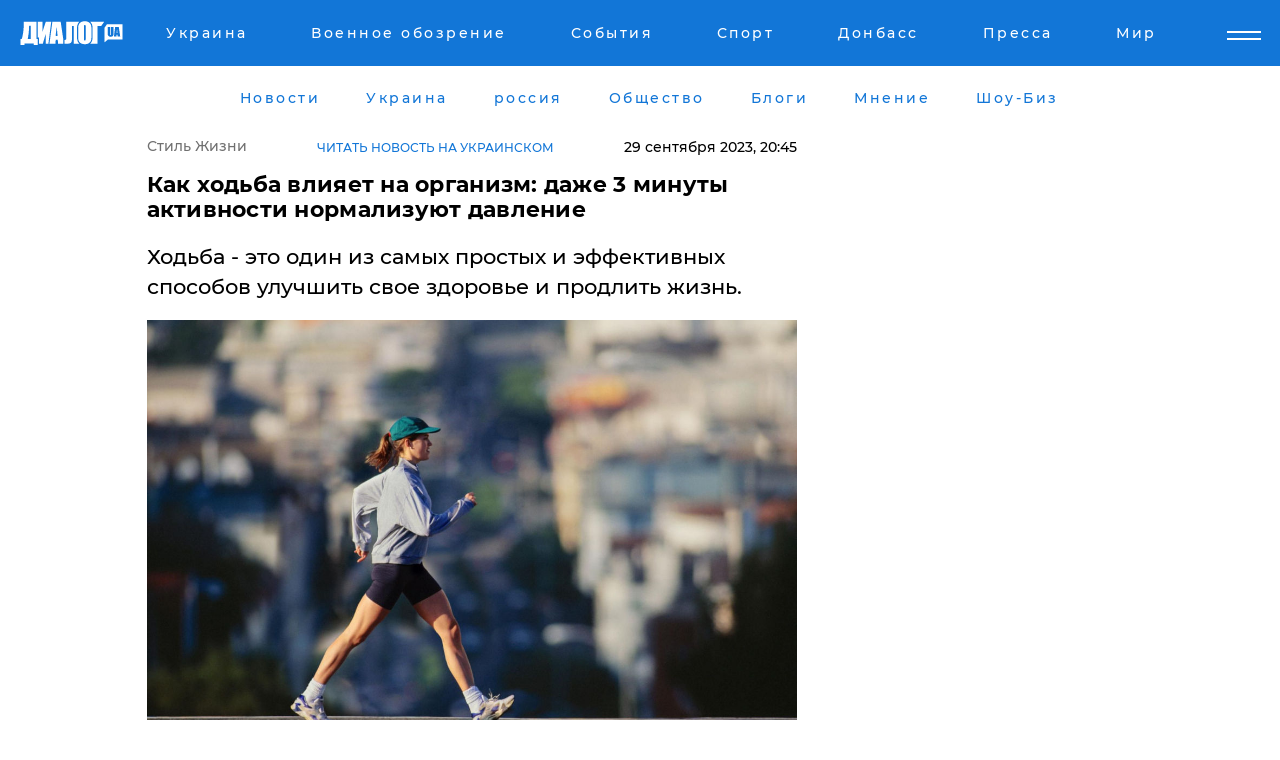

--- FILE ---
content_type: text/html; charset=UTF-8
request_url: https://life.dialog.ua/281980_1695927283
body_size: 12268
content:
<!DOCTYPE html>
<html xmlns="http://www.w3.org/1999/xhtml" dir="ltr" lang="ru" xmlns:og="http://ogp.me/ns#">
<head>
    <meta http-equiv="Content-Type" content="text/html; charset=utf-8" />
    <meta name="viewport" content="width=device-width, initial-scale=1">

    <title>​Как ходьба влияет на организм: даже 3 минуты активности нормализуют давление - | Диалог.UA</title>
    <meta name="description" content="Ходьба - это один из самых простых и эффективных способов улучшить свое здоровье и продлить жизнь.">
    <meta name="keywords" content=", польза ходьбы, чем полезна ходьба, спорт для здоровья укр нет, последние новости дня">
    <link rel="canonical" href="https://life.dialog.ua/281980_1695927283"/>
    
                        <link rel="amphtml" href="https://life.dialog.ua/281980_1695927283/amp">
            
     <meta http-equiv="x-dns-prefetch-control" content="on">
 <link rel="dns-prefetch" href="//google-analytics.com">
 <link rel="dns-prefetch" href="//connect.facebook.net">
 <link rel="dns-prefetch" href="//securepubads.g.doubleclick.net">
 <link rel="preconnect" href="//securepubads.g.doubleclick.net">
 <link rel="dns-prefetch" href="//cm.g.doubleclick.net">
 <link rel="preconnect" href="//cm.g.doubleclick.net">
 <link rel="dns-prefetch" href="//counter.yadro.ru">
 <link rel="dns-prefetch" href="//www.googletagmanager.com/">
 <link rel='dns-prefetch' href='https://ajax.googleapis.com'/>
    <meta name='yandex-verification' content='7fdab9f0679cc6c0'/>

    <!-- news_keywords (only for news/index) -->
    
    <meta name="author" content="Dialog.ua">
    <link rel="shortcut icon" href="/favicon.ico">

            <link rel="stylesheet" href="/css/style.min.css?ver=12" type="text/css">
    
    <style>
        /** =================== MONTSERRAT =================== **/

        /** Montserrat Thin **/
        @font-face {
            font-family: "Montserrat";
            font-display: swap;
            font-weight: 100;
            font-style: normal;
            src: url("/css/fonts/Montserrat-Thin.woff2") format("woff2"),
            url("/css/fonts/Montserrat-Thin.woff") format("woff");
        }

        /** Montserrat Thin-Italic **/
        @font-face {
            font-family: "Montserrat";
            font-display: swap;
            font-weight: 100;
            font-style: italic;
            src: url("/css/fonts/Montserrat-ThinItalic.woff2") format("woff2"),
            url("/css/fonts/Montserrat-ThinItalic.woff") format("woff");
        }

        /** Montserrat Light **/
        @font-face {
            font-family: "Montserrat";
            font-display: swap;
            font-weight: 300;
            font-style: normal;
            src: url("/css/fonts/Montserrat-Light.woff2") format("woff2"),
            url("/css/fonts/Montserrat-Light.woff") format("woff");
        }

        /** Montserrat Light-Italic **/
        @font-face {
            font-family: "Montserrat";
            font-display: swap;
            font-weight: 300;
            font-style: italic;
            src: url("/css/fonts/Montserrat-LightItalic.woff2") format("woff2"),
            url("/css/fonts/Montserrat-LightItalic.woff") format("woff");
        }


        /** Montserrat Medium **/
        @font-face {
            font-family: "Montserrat";
            font-display: swap;
            font-weight: 500;
            font-style: normal;
            src: url("/css/fonts/Montserrat-Medium.woff2") format("woff2"),
            url("/css/fonts/Montserrat-Medium.woff") format("woff");
        }

        /** Montserrat Bold **/
        @font-face {
            font-family: "Montserrat";
            font-display: swap;
            font-weight: 600;
            font-style: normal;
            src: url("/css/fonts/Montserrat-Bold.woff2") format("woff2"),
            url("/css/fonts/Montserrat-Bold.woff") format("woff");
        }

        /** Montserrat ExtraBold **/
        @font-face {
            font-family: "Montserrat";
            font-display: swap;
            font-weight: 800;
            font-style: normal;
            src: url("/css/fonts/Montserrat-ExtraBold.woff2") format("woff2"),
            url("/css/fonts/Montserrat-ExtraBold.woff") format("woff");
        }
    </style>

    <!-- og meta -->
    <!-- Facebook Meta -->
    <meta property="fb:app_id" content="1010365385685044" />
    <meta property="og:url" content="https://life.dialog.uahttps://life.dialog.ua/281980_1695927283" />
    <meta property="og:site_name" content="Диалог.UA" />
    <meta property="og:title" content='​Как ходьба влияет на организм: даже 3 минуты активности нормализуют давление' />
    <meta property="og:type" content="article">
    <meta property="og:description" content='Ходьба - это один из самых простых и эффективных способов улучшить свое здоровье и продлить жизнь.' />
    <meta property="og:image" content="https://life.dialog.ua/images/news/073f58f5e87b9351713fc0c4dcfa87d6.jpg" />
            <meta property="og:image:width" content="1200" />
        <meta property="og:image:height" content="798" />
    <!-- Twitter Meta -->
<meta name="twitter:card" content="summary_large_image">
<meta name="twitter:site" content="@Dialog_UA">
<meta name="twitter:creator" content="@Dialog_UA">
<meta name="twitter:title" content="​Как ходьба влияет на организм: даже 3 минуты активности нормализуют давление">
<meta name="twitter:description" content="Ходьба - это один из самых простых и эффективных способов улучшить свое здоровье и продлить жизнь.">
<meta name="twitter:image" content="https://life.dialog.ua/images/news/073f58f5e87b9351713fc0c4dcfa87d6.jpg">
<meta name="twitter:domain" content="life.dialog.ua>">    <meta name="google-site-verification" content="jZKJrW_rC4oKR50hCSQ9LFM1XjJbWaQQnPgLYvrSx00" />

    <!-- Google tag (gtag.js) -->
    <script async src="https://www.googletagmanager.com/gtag/js?id=G-HJDW518ZWK" type="be833e2c1ebd979ed8d80847-text/javascript"></script>
    <script type="be833e2c1ebd979ed8d80847-text/javascript">
      window.dataLayer = window.dataLayer || [];
      function gtag(){dataLayer.push(arguments);}
      gtag('js', new Date());

      gtag('config', 'G-HJDW518ZWK');
    </script>
    
    <link rel="manifest" href="/manifest.json">

    <link rel="alternate" hreflang="ru" href="https://life.dialog.ua/281980_1695927283" /><link rel="alternate" hreflang="uk" href="https://life.dialog.ua/ukr/281980_1695927283" />
    
    <link rel="apple-touch-icon" href="/img/apple-touch-icon.png">

    </head>
<body>
<div class="overlay"></div>

<div class="header_contn">
    <header class="sticky">
        <div class="container">
            <div class="header-content">
                <div class="header-logo">

                    
                    
                    <a href="https://www.dialog.ua" class="logo">
                        <img src="/css/images/logo.svg" class="logo-main" alt="" width="103" height="24">
                    </a>
                </div>

                <nav>
                    <div class="nav-menu">
                        <ul class="main-menu">
                                                                <li><a href="https://www.dialog.ua/ukraine"><span>Украина</span></a></li>
                                                                    <li><a href="https://www.dialog.ua/war"><span>Военное обозрение</span></a></li>
                                                                    <li><a href="https://daily.dialog.ua/"><span>События</span></a></li>
                                                                    <li><a href="https://sport.dialog.ua/"><span>Спорт</span></a></li>
                                                                    <li><a href="https://www.dialog.ua/tag/274"><span>Донбасс</span></a></li>
                                                                    <li><a href="https://www.dialog.ua/press-release"><span>Пресса</span></a></li>
                                                                    <li><a href="https://www.dialog.ua/world"><span>Мир</span></a></li>
                                                        </ul>
                    </div>

                    <span class="mask"></span>
                </nav>

            </div>
    </div>
    <!-- выпадающее меню -->
    <div class="mobile-nav-wrap" role="navigation">
        <div class="mobile-header-nav ">

            <div class="menu-content">

                <div class="mobile-menu-head">

                    <a class="mobile-menu-head__close" href="#">
                        <img src="/css/images/menu-close.svg" alt="">
                    </a>

                    <span class="mobile-menu-head__logo"><a href=""> <img src="/css/images/logo.svg" alt=""></a></span>

                    <div class="language-selection__mob-menu"><a href="">UA</a></div>
                </div>

                
                <div class="menu-column">
                                                                                <span class="menu-column__title">Главная</span>
                                        <ul>

                                                    <li><a href="https://www.dialog.ua/news"><span>Все новости</span></a></li>
                                                    <li><a href="https://www.dialog.ua/russia"><span>россия</span></a></li>
                                                    <li><a href="https://www.dialog.ua/world"><span>Мир</span></a></li>
                                                    <li><a href="https://www.dialog.ua/war"><span>Военное обозрение</span></a></li>
                                                    <li><a href="https://www.dialog.ua/science"><span>Наука и Техника</span></a></li>
                                                    <li><a href="https://www.dialog.ua/business"><span>Экономика</span></a></li>
                                                    <li><a href="https://www.dialog.ua/opinion"><span>Мнение</span></a></li>
                                                    <li><a href="https://www.dialog.ua/blogs"><span>Блоги</span></a></li>
                                                    <li><a href="https://www.dialog.ua/press-release"><span>Пресса</span></a></li>
                                                    <li><a href="https://showbiz.dialog.ua/"><span>Шоу-биз</span></a></li>
                                                    <li><a href="https://www.dialog.ua/health"><span>Здоровье</span></a></li>
                                                    <li><a href="https://www.dialog.ua/ukraine"><span>Украина</span></a></li>
                                                    <li><a href="https://sport.dialog.ua/"><span>Спорт</span></a></li>
                                                    <li><a href="https://www.dialog.ua/culture"><span>Культура</span></a></li>
                                                    <li><a href="https://www.dialog.ua/tag/304"><span>Беларусь</span></a></li>
                                            </ul>
                                    </div>
                
                <div class="menu-column">
                                        <span class="menu-column__title">Города</span>
                                        <ul>

                                                    <li><a href="https://www.dialog.ua/tag/18"><span>Донецк</span></a></li>
                                                    <li><a href="https://www.dialog.ua/tag/28"><span>Луганск</span></a></li>
                                                    <li><a href="https://www.dialog.ua/tag/23"><span>Киев</span></a></li>
                                                    <li><a href="https://www.dialog.ua/tag/29"><span>Харьков</span></a></li>
                                                    <li><a href="https://www.dialog.ua/tag/30"><span>Днепр</span></a></li>
                                                    <li><a href="https://www.dialog.ua/tag/34"><span>Львов</span></a></li>
                                                    <li><a href="https://www.dialog.ua/tag/33"><span>Одесса</span></a></li>
                                            </ul>
                                    </div>
                
                <div class="menu-column">
                                        <span class="menu-column__title">Война на Донбассе и в Крыму</span>
                                        <ul>

                                                    <li><a href="https://www.dialog.ua/tag/154"><span>"ДНР"</span></a></li>
                                                    <li><a href="https://www.dialog.ua/tag/156"><span>"ЛНР"</span></a></li>
                                                    <li><a href="https://www.dialog.ua/tag/2"><span>Оккупация Крыма</span></a></li>
                                                    <li><a href="https://www.dialog.ua/tag/27"><span>Новости Крыма</span></a></li>
                                                    <li><a href="https://www.dialog.ua/tag/274"><span>Донбасс</span></a></li>
                                                    <li><a href="https://www.dialog.ua/tag/116"><span>Армия Украины</span></a></li>
                                            </ul>
                                    </div>
                
                <div class="menu-column">
                                        <span class="menu-column__title">Лайф стайл</span>
                                        <ul>

                                                    <li><a href="https://www.dialog.ua/health"><span>Здоровье</span></a></li>
                                                    <li><a href="https://www.dialog.ua/donation.html"><span>Помощь проекту</span></a></li>
                                                    <li><a href="https://life.dialog.ua/"><span>Стиль Диалога</span></a></li>
                                                    <li><a href="https://showbiz.dialog.ua/"><span>Шоу-биз</span></a></li>
                                                    <li><a href="https://www.dialog.ua/culture"><span>Культура</span></a></li>
                                                    <li><a href="https://news.dialog.ua/"><span>Общество</span></a></li>
                                            </ul>
                                    </div>
                
                <div class="menu-column">
                                        <span class="menu-column__title">Преса</span>
                                        <ul>

                                                    <li><a href="https://www.dialog.ua/press-release"><span>Преса</span></a></li>
                                            </ul>
                                    </div>
                
                <div class="menu-column">
                                        <span class="menu-column__title">Авторское</span>
                                        <ul>

                                                    <li><a href="https://www.dialog.ua/opinion"><span>Мнение</span></a></li>
                                                    <li><a href="https://www.dialog.ua/blogs"><span>Блоги</span></a></li>
                                                    <li><a href="https://www.dialog.ua/tag/63"><span>ИноСМИ</span></a></li>
                                            </ul>
                                    </div>
                
            </div>

        </div>
    </div>

    
        <a class="mobile-menu-toggle js-toggle-menu hamburger-menu button" href="#">
            <span class="menu-item menu-item-1"></span>
            <span class="menu-item"></span>
        </a>

        <div class="language-selection language-selection--mobile">
            <a href="/ukr">
                UA            </a>
        </div>
    </header>
</div>


    <!-- MAIN PART -->
<main class="">
    <div class="container">

        <div class="top-content-menu">
            <div class="top-content-menu__nav">
                <ul>
                                                <li><a href="https://www.dialog.ua/news"><span>Новости</span></a></li>
                                                    <li><a href="https://www.dialog.ua/ukraine"><span>Украина</span></a></li>
                                                    <li><a href="https://www.dialog.ua/russia"><span>россия</span></a></li>
                                                    <li><a href="https://news.dialog.ua"><span>Общество</span></a></li>
                                                    <li><a href="https://www.dialog.ua/blogs"><span>Блоги</span></a></li>
                                                    <li><a href="https://www.dialog.ua/opinion"><span>Мнение</span></a></li>
                                                    <li><a href="https://showbiz.dialog.ua/"><span>Шоу-Биз</span></a></li>
                                        </ul>
            </div>

            <span class="mask"></span>
        </div>

        <div class="section-content section_news">

            
    <div class="main-content news_main_content">
        <div class="content content--new-inner news_content_blok  news_innner">



            
                
            
            <!-- update news button -->
            <div class="new-head">
                <script type="application/ld+json">
    {
        "@context": "http://schema.org",
        "@type": "NewsArticle",
        "mainEntityOfPage":{
            "@type":"WebPage",
            "@id":"https://life.dialog.ua/281980_1695927283"
        },
        "headline": "​Как ходьба влияет на организм: даже 3 минуты активности нормализуют давление",
                 "image": {
            "@type": "ImageObject",
            "representativeOfPage": "true",
            "url": "https://life.dialog.ua/images/news/073f58f5e87b9351713fc0c4dcfa87d6.jpg",
            "width": 1200,
            "height": 798        },
                    "datePublished": "2023-09-29T20:45:58+03:00",
                 "dateModified": "2023-09-29T11:02:28+03:00",
        
                "author": {
            "@type": "Person",
            "name": "Анастасія Югова",
            "url": "https://www.dialog.ua/author/Anastasia_Yugova"
        },
            
        "publisher": {
                "@type": "Organization",
                "name": "Dialog.ua",
                "logo": {
                    "@type": "ImageObject",
                    "url": "https://www.dialog.ua/img/publisher_logo.jpg",
                    "width": 309,
                    "height": 148
                }
            },

        "description": "Ходьба - это один из самых простых и эффективных способов улучшить свое здоровье и продлить жизнь.",
        "articleBody": "Ходьба&lt;br&gt;оказывает положительное влияние на различные системы организма, такие как&lt;br&gt;сердечно-сосудистая, дыхательная, опорно-двигательная, нервная и эндокринная.Основные преимущества ходьбы - Укрепление&lt;br&gt;мышц и суставов, улучшение силы и гибкости тела, снижение риска развития&lt;br&gt;артрита и других заболеваний опорно-двигательного аппарата.- Укрепление&lt;br&gt;костей и предотвращение остеопороза, особенно у женщин в постменопаузальном&lt;br&gt;периоде.-&lt;br&gt;Поддержание здорового веса, ускорение обмена веществ, сжигание калорий и потеря&lt;br&gt;лишних килограммов. Ходьба помогает контролировать аппетит и регулировать&lt;br&gt;уровень сахара в крови.- Повышение&lt;br&gt;уровня энергии и физической активности, улучшение настроения и психологического&lt;br&gt;состояния. Ходьба способствует выработке эндорфинов - гормонов счастья, которые&lt;br&gt;снижают стресс и депрессию.- Снижение&lt;br&gt;риска развития сердечно-сосудистых заболеваний, таких как гипертония,&lt;br&gt;ишемическая болезнь сердца, инфаркт миокарда и инсульт. Ходьба улучшает работу&lt;br&gt;сердца, укрепляет стенки сосудов, нормализует давление и холестерин в крови.-&lt;br&gt;Профилактика онкологических заболеваний, таких как рак молочной железы, толстой&lt;br&gt;кишки, легких и простаты. Ходьба стимулирует иммунную систему, уменьшает&lt;br&gt;воспалительные процессы в организме и предотвращает повреждение ДНК-клеток.За 3 минуты&lt;br&gt;ходьбы снижается кровяное давление. 5 минут на свежем воздухе повышают&lt;br&gt;настроение. Если гулять&lt;br&gt;на свежем воздухе 10 минут, то можно улучшить творческое мышление, а за 15&lt;br&gt;минут ходьбы после еды – снизить уровень сахара в крови. 30 минут&lt;br&gt;после еды помогают снизить вес (в зависимости от скорости ходьбы). За 40 минут&lt;br&gt;снижается риск развития ишемической болезни сердца у пожилых людей. А проведенные&lt;br&gt;на улице 90 минут снижают количество депрессивных мыслей.Для&lt;br&gt;достижения максимальной пользы от ходьбы рекомендуется выбирать комфортную&lt;br&gt;обувь и одежду, подходящую для погодных условий, ходить регулярно и по&lt;br&gt;возможности увеличивать темп и продолжительность прогулок. Средняя норма шагов&lt;br&gt;в день для взрослого человека составляет около 10 тысяч шагов или около 8&lt;br&gt;километров. Однако этот показатель может варьироваться в зависимости от&lt;br&gt;индивидуальных особенностей организма, целей и задач ходьбы. Ранее сообщалось,&lt;br&gt;что&amp;nbsp;шведская ходьба&amp;nbsp;с палками – это вид физической активности, который требует&lt;br&gt;специальной техники и оборудования.А нейробиолог&lt;br&gt;Шейн О&#039;Мара&amp;nbsp;напомнила, что прямохождение, которое присуще человеку, связано с&lt;br&gt;развитием мозга и определяет наше восприятие мира.",
        "keywords": "польза ходьбы, чем полезна ходьба, спорт для здоровья"
        }

</script>
                
    <script type="application/ld+json">
    {
        "@context": "http://schema.org",
        "@type": "BreadcrumbList",
        "itemListElement": [
            {
                "@type": "ListItem",
                "position": 1,
                "item": {
                    "@id": "https://life.dialog.ua",
                    "name": "Стиль Жизни"
                }
            }
        ]
    }
</script>

                                    <div class="breadcrumbs">
                        <a href="/">Стиль Жизни</a>
                    </div>
                

                                    <div class="read-another-language">
                        <a href="https://life.dialog.ua/ukr/281980_1695927283">Читать новость на украинском</a>
                    </div>
                
                <span class="new-head__date">
                    29 сентября 2023, 20:45                </span>
            </div>

            
            <div class="new-inner inner_news">

                <h1>​Как ходьба влияет на организм: даже 3 минуты активности нормализуют давление</h1>

                <p class="preview">Ходьба - это один из самых простых и эффективных способов улучшить свое здоровье и продлить жизнь.</p>

                <p><img src="https://www.dialog.ua/images/news/073f58f5e87b9351713fc0c4dcfa87d6.jpg" alt="​Как ходьба влияет на организм: даже 3 минуты активности нормализуют давление" /></p>
                
                        <div class="banner banner--news align-center align-center" style="">
        <script async src="https://pagead2.googlesyndication.com/pagead/js/adsbygoogle.js?client=ca-pub-3695032019363550" crossorigin="anonymous" type="be833e2c1ebd979ed8d80847-text/javascript"></script>
<!-- Под фото новость Десктоп -->
<ins class="adsbygoogle"
     style="display:block"
     data-ad-client="ca-pub-3695032019363550"
     data-ad-slot="1996806517"
     data-ad-format="auto"
     data-full-width-responsive="true"></ins>
<script type="be833e2c1ebd979ed8d80847-text/javascript">
     (adsbygoogle = window.adsbygoogle || []).push({});
</script>    </div>
                
                

                                                    
                
                <p>Ходьба
оказывает положительное влияние на различные системы организма, такие как
сердечно-сосудистая, дыхательная, опорно-двигательная, нервная и эндокринная.</p><p><strong>Основные </strong><strong>преимущества ходьбы</strong> </p>        <div class="news-content-ad align-center" style="">
        <script async src="https://pagead2.googlesyndication.com/pagead/js/adsbygoogle.js?client=ca-pub-3695032019363550" crossorigin="anonymous" type="be833e2c1ebd979ed8d80847-text/javascript"></script>
<!-- В тело новости проверка Диалог -->
<ins class="adsbygoogle"
     style="display:block"
     data-ad-client="ca-pub-3695032019363550"
     data-ad-slot="7403794482"
     data-ad-format="auto"
     data-full-width-responsive="true"></ins>
<script type="be833e2c1ebd979ed8d80847-text/javascript">
     (adsbygoogle = window.adsbygoogle || []).push({});
</script>    </div>
<p>- Укрепление
мышц и суставов, улучшение силы и гибкости тела, снижение риска развития
артрита и других заболеваний опорно-двигательного аппарата.</p><p>- Укрепление
костей и предотвращение остеопороза, особенно у женщин в постменопаузальном
периоде.</p><p>-
Поддержание здорового веса, ускорение обмена веществ, сжигание калорий и потеря
лишних килограммов. Ходьба помогает контролировать аппетит и регулировать
уровень сахара в крови.</p><p>- Повышение
уровня энергии и физической активности, улучшение настроения и психологического
состояния. Ходьба способствует выработке эндорфинов - гормонов счастья, которые
снижают стресс и депрессию.</p><p>- Снижение
риска развития сердечно-сосудистых заболеваний, таких как гипертония,
ишемическая болезнь сердца, инфаркт миокарда и инсульт. Ходьба улучшает работу
сердца, укрепляет стенки сосудов, нормализует давление и холестерин в крови.</p><p>-
Профилактика онкологических заболеваний, таких как рак молочной железы, толстой
кишки, легких и простаты. Ходьба стимулирует иммунную систему, уменьшает
воспалительные процессы в организме и предотвращает повреждение ДНК-клеток.</p><p>За <strong>3 минуты
ходьбы</strong> снижается кровяное давление. <strong>5 минут</strong> на свежем воздухе повышают
настроение. </p><p>Если гулять
на свежем воздухе <strong>10 минут</strong>, то можно улучшить творческое мышление, а за <strong>15
минут</strong> ходьбы после еды – снизить уровень сахара в крови. </p><p><strong>30 минут</strong>
после еды помогают снизить вес (в зависимости от скорости ходьбы). За <strong>40 минут</strong>
снижается риск развития ишемической болезни сердца у пожилых людей. А проведенные
на улице <strong>90 минут</strong> снижают количество депрессивных мыслей.</p><p>Для
достижения максимальной пользы от ходьбы рекомендуется выбирать комфортную
обувь и одежду, подходящую для погодных условий, ходить регулярно и по
возможности увеличивать темп и продолжительность прогулок. <strong>Средняя норма </strong>шагов
в день для взрослого человека составляет около <strong>10 тысяч шагов</strong> или около <strong>8
километров.</strong> Однако этот показатель может варьироваться в зависимости от
индивидуальных особенностей организма, целей и задач ходьбы. </p><p><em>Ранее сообщалось,
что&nbsp;</em><a href="https://life.dialog.ua/281367_1695066204">шведская ходьба</a><em>&nbsp;с палками – это вид физической активности, который требует
специальной техники и оборудования.</em></p><p><em>А нейробиолог
Шейн О'Мара&nbsp;</em><a href="https://life.dialog.ua/242328_1639589183">напомнила</a><em>, что прямохождение, которое присуще человеку, связано с
развитием мозга и определяет наше восприятие мира.</em></p>
                                                            <span class="author">Автор:
                        <a target="_blank" href="https://www.dialog.ua/author/Anastasia_Yugova">Анастасія Югова</a>                    </span>
                                                </div>

                            <div class="tags">
                                            <a target="_blank" href="https://www.dialog.ua/tag/147">Медицина</a>                                            <a target="_blank" href="https://www.dialog.ua/tag/227">Общество</a>                                    </div>
            
            <div class="share">
                <div class="socials">
                    <button class="open-comments mobile-hide">+ Добавить Комментарий</button>
                    <div class="shareaholic-canvas" data-app="share_buttons" data-app-id="26969635"></div>
                </div>
            </div>

            
            
                        <div class="banner mobile-hide align-center" style="width: 650px;">
        <!-- Вниз новости НВ Дизайн Диалог Декстоп -->
<ins class="adsbygoogle"
     style="display:block"
     data-ad-client="ca-pub-3660307541539783"
     data-ad-slot="3521732345"
     data-ad-format="auto"
     data-full-width-responsive="true"></ins>
<script type="be833e2c1ebd979ed8d80847-text/javascript">
     (adsbygoogle = window.adsbygoogle || []).push({});
</script>    </div>
                
            



            
                            <h2 class="margin-small"><a href="https://www.dialog.ua/news">Последние новости</a></h2>
<div class="news last-news">
    
        <div class="new-item">
            <p>
                <a href="https://life.dialog.ua/326666_1767709448">Зимняя апатия или тревожный сигнал организма: что скрывается за усталостью – разъясняет эксперт</a>                            </p>
            <span class="new-item__time">16:28</span>
        </div>

    
        <div class="new-item">
            <p>
                <a href="https://life.dialog.ua/326590_1767585923">Илон Маск: как один человек меняет будущее технологий, космоса и человечества</a>                <span class="new-item__icon">Сюжет</span>            </p>
            <span class="new-item__time">06:05</span>
        </div>

    
        <div class="new-item">
            <p>
                <a href="https://life.dialog.ua/326415_1767197861">Ученые назвали неочевидную угрозу для здоровья человека: она опаснее, чем инфаркт</a>                            </p>
            <span class="new-item__time">18:30</span>
        </div>

    
        <div class="new-item">
            <p>
                <a href="https://life.dialog.ua/326338_1767094728">Как правильно встречать Новый год под знаком Красной Огненной Лошади: символы и традиции</a>                            </p>
            <span class="new-item__time">13:50</span>
        </div>

    
        <div class="new-item">
            <p>
                <a href="https://life.dialog.ua/325988_1766509749">Павел Дуров готов оплатить женщинам ЭКО: миллиардер перечислил условия</a>                            </p>
            <span class="new-item__time">19:28</span>
        </div>

    
        <div class="new-item">
            <p>
                <a href="https://life.dialog.ua/325971_1766499685">Ученые нашли "вкусное" вещество, способное замедлить биологическое старение организма: результаты исследования </a>                            </p>
            <span class="new-item__time">16:29</span>
        </div>

    
        <div class="new-item">
            <p>
                <a href="https://life.dialog.ua/325920_1766423129">"Зрадники" на Sweet TV: українська адаптація The Traitors у замку Шенборнів</a>                            </p>
            <span class="new-item__time">19:05</span>
        </div>

    
        <div class="new-item">
            <p>
                <a href="https://life.dialog.ua/325778_1766151851">Японские ученые приблизились к созданию лекарства от рака: в чем уникальность древесных жаб – СМИ</a>                            </p>
            <span class="new-item__time">15:48</span>
        </div>

    
        <div class="new-item">
            <p>
                <a href="https://life.dialog.ua/325717_1766068665">В Чернобыльском заповеднике нашли гнездо орлана-белохвоста, занесенного в Красную книгу и запечатленного на монетах НБУ</a>                            </p>
            <span class="new-item__time">16:47</span>
        </div>

    
        <div class="new-item">
            <p>
                <a href="https://life.dialog.ua/325179_1765287018">Сколько украинцы в этом году заплатят за блюда для рождественского стола – эксперты ИАЭ назвали цену</a>                            </p>
            <span class="new-item__time">15:41</span>
        </div>

    
        <div class="new-item">
            <p>
                <a href="https://life.dialog.ua/325128_1765207381">Эксперт рассказал, как Путин пытается достичь своей главной цели по Украине "изощренным" способом</a>                            </p>
            <span class="new-item__time">17:35</span>
        </div>

    
        <div class="new-item">
            <p>
                <a href="https://life.dialog.ua/324987_1764934070">Овощи борщевого набора резко подешевели: эксперт объяснил причины и спрогнозировал, когда цена вырастет</a>                            </p>
            <span class="new-item__time">13:37</span>
        </div>

    
        <div class="new-item">
            <p>
                <a href="https://life.dialog.ua/324967_1764901007">Інтер’єр із заплющеними очима: як запахи впливають на сприйняття простору</a>                            </p>
            <span class="new-item__time">04:16</span>
        </div>

    
        <div class="new-item">
            <p>
                <a href="https://life.dialog.ua/324880_1764770133">Украинцы страдают бессонницей: почему опасно принимать снотворное без консультаций с врачом – эксперт</a>                            </p>
            <span class="new-item__time">16:02</span>
        </div>

    
        <div class="new-item">
            <p>
                <a href="https://life.dialog.ua/324648_1764345246">Нейромаркетинг красоты: Антонина Луняк и её уникальная методика перманентного макияжа</a>                            </p>
            <span class="new-item__time">17:54</span>
        </div>

    


</div>

<div class="show-more  show-more--margin show-more--large show-more--last-categories active_more">
    <a href="#">Смотреть ещё</a>
</div>
<form class="load_more_data">
    <input type="hidden" name="offset" value="15">
    <input type="hidden" name="limit" value="15">
    <input type="hidden" name="location" value="8" >
    <input type="hidden" name="locale" value="ru" >
    
            <input type="hidden" name="val" value="30">
        </form>

            

            
                
            

        </div>

        <aside>


            
                        <div class="banner align-center" style="width: 300px;">
        <script async src="https://pagead2.googlesyndication.com/pagead/js/adsbygoogle.js" type="be833e2c1ebd979ed8d80847-text/javascript"></script>
<!-- Правая колонка проверка 300 Диалог -->
<ins class="adsbygoogle"
     style="display:block"
     data-ad-client="ca-pub-3660307541539783"
     data-ad-slot="4092939786"
     data-ad-format="auto"
     data-full-width-responsive="true"></ins>
<script type="be833e2c1ebd979ed8d80847-text/javascript">
     (adsbygoogle = window.adsbygoogle || []).push({});
</script>    </div>

            
            <h2><a href="https://www.dialog.ua">Главные новости</a></h2>

            <div class="side-news">

                                <div class="new-side-item">
            <p><a href="https://life.dialog.ua/323700_1762782359">Новый рекорд: СМИ узнали, какие продукты в Украине за время войны подорожали больше всего </a></p>
        </div>
            <div class="new-side-item">
            <p><a href="https://life.dialog.ua/323690_1762778300">​Как сохранить тепло в квартире зимой: лайфхаки, которые помогут при отключении отопления</a></p>
        </div>
            <div class="new-side-item">
            <p><a href="https://life.dialog.ua/315829_1750842494">Как выжить под завалами после обстрелов РФ: пошаговая инструкция от ЮНИСЕФ и военных медиков Украины</a></p>
        </div>
            <div class="new-side-item">
            <p><a href="https://life.dialog.ua/314826_1749040729">Украина открывает двери медицинскому каннабису – первое разрешение на импорт уже выдано</a></p>
        </div>
            <div class="new-side-item">
            <p><a href="https://life.dialog.ua/307524_1736345256">В Украине зарегистрировали первые лекарства на основе каннабиса: какие препараты будут доступны</a></p>
        </div>
            <div class="new-side-item">
            <p><a href="https://life.dialog.ua/307405_1736158583">В Китае зафиксировали вспышку вируса, похожего на COVID-19: власти КНР подтвердли худшее</a></p>
        </div>
            <div class="new-side-item">
            <p><a href="https://life.dialog.ua/307371_1736095568">К России вплотную подобрался новый опасный вирус, против которого нет лекарств и вакцины </a></p>
        </div>
            <div class="new-side-item">
            <p><a href="https://life.dialog.ua/305832_1733282329">​Старая традиция наших предков: ЮНЕСКО внесла еще один элемент из Украины в список достояний</a></p>
        </div>
            <div class="new-side-item">
            <p><a href="https://life.dialog.ua/301747_1726640305">В Украине обнаружен тигровый комар – переносчик лихорадки Западного Нила</a></p>
        </div>
            <div class="new-side-item">
            <p><a href="https://life.dialog.ua/294262_1714663298">Появилось видео номера Украины на "Евровидении – 2024": букмекеры сразу повысили шансы</a></p>
        </div>
                </div>

            
                        <div class="banner align-center" style="">
        <script async src="https://pagead2.googlesyndication.com/pagead/js/adsbygoogle.js?client=ca-pub-3695032019363550" crossorigin="anonymous" type="be833e2c1ebd979ed8d80847-text/javascript"></script>
<!-- Мобильный низ новости Диалог -->
<ins class="adsbygoogle"
     style="display:block"
     data-ad-client="ca-pub-3695032019363550"
     data-ad-slot="4039264547"
     data-ad-format="auto"
     data-full-width-responsive="true"></ins>
<script type="be833e2c1ebd979ed8d80847-text/javascript">
     (adsbygoogle = window.adsbygoogle || []).push({});
</script>    </div>

            



                        <h2>Мнения</h2>

<div class="opinions users-side">

                <div class="user-item">
                                        <a href="https://www.dialog.ua/person/Olexandr_Musiienko" class="user-item__head">
                                            <span class="user-item__avatar">
                            <img width="42px" height="42px" data-src="/images/person/43d93b8bde5995972aad2b6ed00693a3.jpg" src="" />                        </span>
                                        <span class="user-item__name">
                                            <span>Александр Мусиенко</span>
                                            <span><p>Политический консультант, эксперт</p></span></span>
                </a>
            
            <p>

                                    <a href="https://www.dialog.ua/opinion/327062_1768338278"><span>Мусиенко назвал "козырь" Путина, который "сыграет" против него и принесет России поражение в войне</span></a>
                
            </p>

        </div>
            <div class="user-item">
                                        <a href="https://www.dialog.ua/person/Yigal_Levin" class="user-item__head">
                                            <span class="user-item__avatar">
                            <img width="42px" height="42px" data-src="/images/person/c3dcdf44c92418327cb9434c552edcc1.jpg" src="" />                        </span>
                                        <span class="user-item__name">
                                            <span>Игаль Левин</span>
                                            <span><p>Военный аналитик,&nbsp;офицер Армии обороны Израиля&nbsp;</p></span></span>
                </a>
            
            <p>

                                    <a href="https://www.dialog.ua/opinion/327056_1768332465"><span>Левин назвал проблему, которую Украине нужно быстрее решить, чтобы выстоять в войне: "Так не работает"</span></a>
                
            </p>

        </div>
            <div class="user-item">
                                        <a href="https://www.dialog.ua/person/Social_Media" class="user-item__head">
                                            <span class="user-item__avatar">
                            <img width="42px" height="42px" data-src="/images/person/5dec9b454fcbbe8605897d97471c6539.jpg" src="" />                        </span>
                                        <span class="user-item__name">
                                            <span>Сеть</span>
                                            <span></span></span>
                </a>
            
            <p>

                                    <a href="https://www.dialog.ua/opinion/327051_1768326777"><span>Гудков рассказал о тех, кто готов сдать Путина, когда настанет подходящий момент: "Вот это предательство возможно..."</span></a>
                
            </p>

        </div>
    </div>

<div class="show-more show-more--left show-more--margin">
    <a href="https://www.dialog.ua/opinion">Смотреть ещё</a>
</div>


<h2>Блоги</h2>

<div class="blogs users-side">
                <div class="user-item">
                            <a href="https://www.dialog.ua/person/Yurii_Shvets" class="user-item__head">
                                            <span class="user-item__avatar">
                            <img width="42px" height="42px" data-src="/images/person/1e2f8d91edbeac4b9be094576524e19b.jpg" src="" />                        </span>
                                        <span class="user-item__name">
                                            <span>Юрий Швец</span>
                                            <span><p>Экономический и военный аналитик</p></span></span>
                </a>
                        <p>
                                    <a href="https://www.dialog.ua/blogs/327026_1768311311"><span>Швец заинтриговал ответом на вопрос, может ли Трамп отдать приказ о задержании Путина: "Расшифровали это..."</span></a>
                
            </p>
        </div>
            <div class="user-item">
                            <a href="https://www.dialog.ua/person/Oleg_Zhdanov" class="user-item__head">
                                            <span class="user-item__avatar">
                            <img width="42px" height="42px" data-src="/images/person/c99f12aba18f2d5cd35454758b5361e8.jpg" src="" />                        </span>
                                        <span class="user-item__name">
                                            <span>Олег Жданов</span>
                                            <span><p>Военный эксперт,&nbsp;полковник запаса, блогер</p></span></span>
                </a>
                        <p>
                                    <a href="https://www.dialog.ua/blogs/327008_1768294835"><span>Жданов "очертил" приблизительные границы России после событий, которые уже происходят: "В Москве цейтнот"</span></a>
                
            </p>
        </div>
            <div class="user-item">
                            <a href="https://www.dialog.ua/person/Michael_Nacke" class="user-item__head">
                                            <span class="user-item__avatar">
                            <img width="42px" height="42px" data-src="/images/person/01b6b70c5896a5f346fcdced23ceeb78.jpg" src="" />                        </span>
                                        <span class="user-item__name">
                                            <span>Майкл Наки </span>
                                            <span><p>Российский политолог</p></span></span>
                </a>
                        <p>
                                    <a href="https://www.dialog.ua/blogs/326997_1768247111"><span>Наки сообщил, что стоит за историей про Гренландию и чем в итоге все закончится: "Вот куда мы придем"</span></a>
                
            </p>
        </div>
    </div>
<div class="show-more show-more--left show-more--margin">
    <a href="https://www.dialog.ua/blogs">Смотреть ещё</a>
</div>
            
            
                
            

        </aside>


    </div>
</div>

    </div>

    

    <div class="container">
        <div class="bottom-menu">
            <div class="bottom-menu__left">
                <span class="dialog-logo">
                    <img width="113px" height="26px" data-src="/css/images/logo-dark.svg" src="" />                </span>
                <span class="copy">© 2026, Диалог.ua<br>Все права защищены. </span>
            </div>
            <div class="bottom-menu__ul">
                <ul>
                    <li class="dialog-logo--show">
                        <img width="113px" height="20px" data-src="/css/images/logo-dark.svg" src="" />                    </li>
                                            <li><a href="https://www.dialog.ua/news"><span>Новости</span></a></li>
                                            <li><a href="https://www.dialog.ua/ukraine"><span>Украина</span></a></li>
                                            <li><a href="https://www.dialog.ua/russia"><span>россия</span></a></li>
                                            <li><a href="https://news.dialog.ua"><span>Общество</span></a></li>
                                            <li><a href="https://www.dialog.ua/blogs"><span>Блоги</span></a></li>
                                            <li><a href="https://www.dialog.ua/opinion"><span>Мнение</span></a></li>
                                            <li><a href="https://showbiz.dialog.ua/"><span>Шоу-Биз</span></a></li>
                                            <li><a href="https://www.dialog.ua/press-release"><span>Пресса</span></a></li>
                                            <li><a href="https://www.dialog.ua/world"><span>Мир</span></a></li>
                                            <li><a href="https://www.dialog.ua/business"><span>Экономика</span></a></li>
                                            <li><a href="https://www.dialog.ua/war"><span>Военное Обозрение</span></a></li>
                                            <li><a href="https://life.dialog.ua/"><span>Стиль</span></a></li>
                                            <li><a href="https://www.dialog.ua/tag/274"><span>Новости Донбасса</span></a></li>
                                            <li><a href="https://sport.dialog.ua/"><span>Спорт</span></a></li>
                                            <li><a href="https://dialog.ua/tag/71"><span>США</span></a></li>
                                            <li><a href="https://showbiz.dialog.ua"><span>Шоубиз</span></a></li>
                                    </ul>
            </div>
        </div>
    </div>
</main>



<!-- FOOTER -->
<footer>
    <div class="container">
        <div class="footer-content">

            <ul class="footer-menu">
                <li><a href="https://www.dialog.ua/about.html">О проекте</a></li>
                <li><a href="https://www.dialog.ua/editorial.html">Редакция</a></li>
                <li><a href="https://www.dialog.ua/contacts.html">Контакты</a></li>
                <li><a href="https://www.dialog.ua/adv.html">Реклама</a></li>
                <li><a href="https://www.dialog.ua/credits.html">Персональные данные</a></li>
                <li><a href="https://www.dialog.ua/privacypolicy.html">Защита персональных данных</a></li>

            </ul>
            <span class="footer-text">Использование материалов разрешается при условии ссылки (для интернет-изданий - гиперссылки) на "<a href="https://www.dialog.ua">Диалог.ua</a>" не ниже третьего абзаца.</span>
            <span class="copy">
                    © 2026, <span>Диалог.ua.</span> Все права защищены.                </span>
        </div>

    </div>
</footer>

<!-- <div class="cookie-policy">
    <p class="cookie-policy-title">Про использование cookies</p>
    <p class="cookie-policy-text">Продолжая просматривать www.dialog.ua вы подтверждаете, что ознакомились с Правилами
        пользования сайтом и соглашаетесь на использование файлов cookies</p>
    <div class="cookie-policy-buttons">
        <a href="https://www.dialog.ua/privacypolicy.html" class="cookie-info-link ">Про файлы cookies</a>
        <button class="cookie-accept-btn">Соглашаюсь</button>
    </div>
    <button class="close-btn"></button>
</div> -->

<script defer src="/js/jquery-3.2.1.min.js" type="be833e2c1ebd979ed8d80847-text/javascript"></script>

<script async type="be833e2c1ebd979ed8d80847-text/javascript">
    var scripts = document.getElementsByTagName('script');
    var script = scripts[scripts.length - 1];

    if (document.body.clientWidth >= 1024) {
        setTimeout(function () {
            script.outerHTML += '<script src="/js/desktop-scripts.js"></sc' + 'ript>';
        }, 500);
    } else {
        setTimeout(function () {
            script.outerHTML += '<script src="/js/mobile-scripts.js"></sc' + 'ript>';
        }, 500);
    }
</script>
<script defer src="/js/scripts.js?ver=5" type="be833e2c1ebd979ed8d80847-text/javascript"></script>

<script type="be833e2c1ebd979ed8d80847-text/javascript">

    function buildScript(src, attributes) {
        var script = document.createElement('script');
        script.src = src;
        for (key in attributes) {
            script[key] = attributes[key];
        }
        document.body.appendChild(script);
    }

    function downloadJSAtOnload() {
                (function () {
            var script = document.createElement('script');
            script.src = "https://pagead2.googlesyndication.com/pagead/js/adsbygoogle.js";
                        script.async = true;
                        document.body.appendChild(script);
        })();
        
        
                buildScript("https://platform.twitter.com/widgets.js", {async: true});
        buildScript("//www.instagram.com/embed.js", {async: true});
                /*buildScript("//dsms0mj1bbhn4.cloudfront.net/assets/pub/shareaholic.js",
            { async:true,
              "data-shr-siteid": "9a6d8903fd66a0407e4ed9a92f28cdcd",
              "data-cfasync": false,
            }
            );*/


        
    }

    if (window.addEventListener)
        window.addEventListener("load", downloadJSAtOnload, false);
    else if (window.attachEvent)
        window.attachEvent("onload", downloadJSAtOnload);
    else window.onload = downloadJSAtOnload;
</script>

    <script type="text/javascript" data-cfasync="false" src="//dsms0mj1bbhn4.cloudfront.net/assets/pub/shareaholic.js"
            data-shr-siteid="9a6d8903fd66a0407e4ed9a92f28cdcd" async="async"></script>


<script src="/cdn-cgi/scripts/7d0fa10a/cloudflare-static/rocket-loader.min.js" data-cf-settings="be833e2c1ebd979ed8d80847-|49" defer></script><script defer src="https://static.cloudflareinsights.com/beacon.min.js/vcd15cbe7772f49c399c6a5babf22c1241717689176015" integrity="sha512-ZpsOmlRQV6y907TI0dKBHq9Md29nnaEIPlkf84rnaERnq6zvWvPUqr2ft8M1aS28oN72PdrCzSjY4U6VaAw1EQ==" data-cf-beacon='{"rayId":"9bdc7018fb1a61ab","version":"2025.9.1","serverTiming":{"name":{"cfExtPri":true,"cfEdge":true,"cfOrigin":true,"cfL4":true,"cfSpeedBrain":true,"cfCacheStatus":true}},"token":"1fc2a877def342f8a2006fcbd93f5ff5","b":1}' crossorigin="anonymous"></script>
</body>

</html>


--- FILE ---
content_type: text/html; charset=utf-8
request_url: https://www.google.com/recaptcha/api2/aframe
body_size: 267
content:
<!DOCTYPE HTML><html><head><meta http-equiv="content-type" content="text/html; charset=UTF-8"></head><body><script nonce="uqBTiEnsxihG2ItNLw4BxA">/** Anti-fraud and anti-abuse applications only. See google.com/recaptcha */ try{var clients={'sodar':'https://pagead2.googlesyndication.com/pagead/sodar?'};window.addEventListener("message",function(a){try{if(a.source===window.parent){var b=JSON.parse(a.data);var c=clients[b['id']];if(c){var d=document.createElement('img');d.src=c+b['params']+'&rc='+(localStorage.getItem("rc::a")?sessionStorage.getItem("rc::b"):"");window.document.body.appendChild(d);sessionStorage.setItem("rc::e",parseInt(sessionStorage.getItem("rc::e")||0)+1);localStorage.setItem("rc::h",'1768386418900');}}}catch(b){}});window.parent.postMessage("_grecaptcha_ready", "*");}catch(b){}</script></body></html>